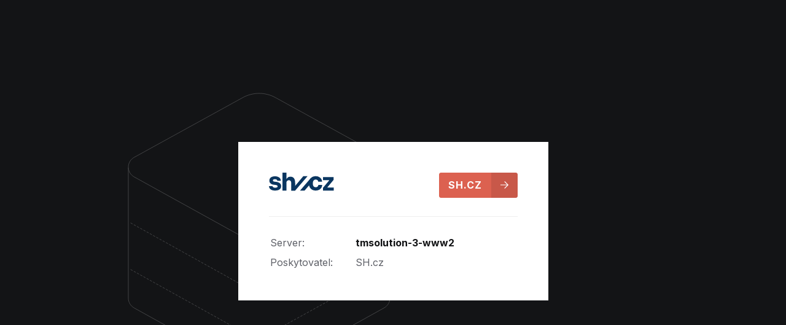

--- FILE ---
content_type: text/html
request_url: http://goethezentrum.cz/
body_size: 3966
content:
<!DOCTYPE html><html><head> <meta http-equiv="Content-Type" content="text/html; charset=utf-8"/> <meta name="viewport" content="width=device-width, initial-scale=1"/> <meta name="author" content="(c) 2020 SuperNetwork"/> <title>SH.cz - tmsolution-3-www2</title> <link href="https://fonts.googleapis.com/css2?family=Inter:wght@300;400;600;700;800&amp;display=swap" rel="stylesheet"> <link rel="apple-touch-icon" sizes="180x180" href="/favicons/apple-touch-icon.png"> <link rel="icon" type="image/png" sizes="32x32" href="/favicons/favicon-32x32.png"> <link rel="icon" type="image/png" sizes="16x16" href="/favicons/favicon-16x16.png"> <link rel="manifest" href="/favicons/site.webmanifest"> <link rel="mask-icon" href="/favicons/safari-pinned-tab.svg" color="#0a3660"> <link rel="shortcut icon" href="/favicons/favicon.ico"> <meta name="msapplication-TileColor" content="#0a3660"> <meta name="msapplication-config" content="/favicons/browserconfig.xml"> <meta name="theme-color" content="#ffffff"> <style>html{-webkit-box-sizing: border-box; box-sizing: border-box; font-family: Inter, sans-serif, usual, system-ui; -moz-osx-font-smoothing: grayscale; -webkit-font-smoothing: antialiased; text-shadow: rgba(0, 0, 0, 0.01) 0 0 1px; -ms-text-size-adjust: 100%; -webkit-text-size-adjust: 100%;}body{padding: 0; margin: 0; font-size: 16px; color: rgb(255, 255, 255, 0.6); background: #131416;}svg{fill: currentColor;}*, :after, :before{-webkit-box-sizing: inherit; box-sizing: inherit;}.Link_link__206WK{color: hsl(14, 90%, 65%); outline: 0; text-decoration: none; font-size: 0.875rem; -webkit-transition: color 0.2s ease-out; transition: color 0.2s ease-out;}.Link_link__206WK:focus, .Link_link__206WK:hover{color: hsl(7, 67%, 59%); text-decoration: underline;}.Button_button__20bBc{position: relative; display: inline-block; font-family: Inter, sans-serif, usual, system-ui; font-size: 0.8125rem; font-weight: 700; line-height: 1.23; text-decoration: none; text-transform: uppercase; border: 1px solid transparent; border-radius: 3px; -webkit-transition: border-color 0.2s ease-out, background-color 0.2s ease-out; transition: border-color 0.2s ease-out, background-color 0.2s ease-out;}.Button_button__20bBc .Button_text__NcQ6i::-moz-selection{color: inherit; background: inherit;}.Button_button__20bBc .Button_text__NcQ6i::selection{color: inherit; background: inherit;}.Button_button__20bBc .Button_wrap__3BZrf{padding: 10px 14px; letter-spacing: 1px;}.Button_button__20bBc .Button_icon__1Y7Cr, .Button_button__20bBc .Button_wrap__3BZrf{display: -webkit-box; display: -ms-flexbox; display: flex; -webkit-box-align: center; -ms-flex-align: center; align-items: center; -webkit-box-pack: center; -ms-flex-pack: center; justify-content: center;}.Button_button__20bBc .Button_icon__1Y7Cr{margin-right: 10px;}.Button_button__20bBc .Button_icon__1Y7Cr svg{width: 15px; height: 15px;}.Button_button__20bBc .Button_text__NcQ6i+.Button_icon__1Y7Cr{margin-right: 0; margin-left: 10px;}.Button_button__20bBc.Button_primary__3BxEC{color: white; background-color: hsl(7, 67%, 59%); border-color: hsl(7, 67%, 59%);}.Button_button__20bBc.Button_primary__3BxEC:hover{text-decoration: none; background-color: hsl(12,80%,62%); border-color: hsl(12,80%,62%);}.Button_button__20bBc.Button_primary__3BxEC:focus{text-decoration: none; background-color: hsl(7, 53%, 53%); border-color: hsl(7, 53%, 53%); outline: 0;}.Button_button__20bBc.Button_lg__1SgIG{font-size: 0.875rem;}.Button_button__20bBc.Button_lg__1SgIG .Button_wrap__3BZrf{padding-top: 13px; padding-bottom: 13px; letter-spacing: 2px;}.Button_link__3S6iF{display: inline-block; font-weight: 400;}.Button_link__3S6iF .Button_wrap__3BZrf{display: -webkit-box; display: -ms-flexbox; display: flex; -webkit-box-align: center; -ms-flex-align: center; align-items: center;}.Button_link__3S6iF .Button_icon__1Y7Cr{margin-right: 10px;}.Button_link__3S6iF .Button_icon__1Y7Cr svg{width: 12px; height: 12px;}.Button_link__3S6iF .Button_text__NcQ6i+.Button_icon__1Y7Cr{margin-right: 0; margin-left: 10px;}.Button_link__3S6iF:focus, .Button_link__3S6iF:hover{text-decoration: underline; outline: 0;}.Button_link__3S6iF.Button_primary__3BxEC{color: hsl(14, 90%, 65%); -webkit-transition: color 0.2s ease-out; transition: color 0.2s ease-out;}.Button_link__3S6iF.Button_primary__3BxEC:focus, .Button_link__3S6iF.Button_primary__3BxEC:hover{color: hsl(7, 67%, 59%);}@media (min-width: 360px){.Button_button__20bBc{letter-spacing: 1.2px;}.Button_button__20bBc.Button_iconBackground__3G9c9{padding-right: 43px;}.Button_button__20bBc.Button_iconBackground__3G9c9 .Button_icon__1Y7Cr{position: absolute; top: -1px; right: -1px; bottom: -1px; width: 43px; background-color: rgba(0, 0, 0, 0.09); border-radius: 0 3px 3px 0;}}@media (min-width: 340px){.Link_link__206WK{font-size: 1rem;}}@media (min-width: 576px){.Button_button__20bBc.Button_lg__1SgIG .Button_wrap__3BZrf{padding-right: 20px; padding-left: 20px; letter-spacing: 1px;}}@media (min-width: 992px){.Button_button__20bBc.Button_lg__1SgIG .Button_wrap__3BZrf{padding-top: 16px; padding-bottom: 16px;}}@media (min-width: 1300px){.Button_button__20bBc .Button_icon__1Y7Cr{margin-right: 20px;}.Button_button__20bBc .Button_text__NcQ6i+.Button_icon__1Y7Cr{margin-left: 20px;}.Button_button__20bBc.Button_lg__1SgIG .Button_wrap__3BZrf{padding-right: 30px; padding-left: 30px;}.Button_button__20bBc.Button_iconBackground__3G9c9{min-width: 160px;}.Button_button__20bBc.Button_iconBackground__3G9c9.Button_lg__1SgIG{padding-right: 53px;}.Button_button__20bBc.Button_iconBackground__3G9c9.Button_lg__1SgIG .Button_icon__1Y7Cr{width: 53px;}}.Server_main__1xsJ0{display: -webkit-box; display: -ms-flexbox; display: flex; -webkit-box-align: center; -ms-flex-align: center; align-items: center; -webkit-box-pack: center; -ms-flex-pack: center; justify-content: center; min-height: 100vh; padding: 20px;}.Server_box__BGdhF{position: relative; width: 100%; max-width: 505px; padding: 50px 50px 40px; background: #fff; color: #5F6168;}.Server_header__1fgQ_{padding-bottom: 30px; margin-bottom: 30px; border-bottom: 1px solid #eee;}.Server_logo__1jpRy{-ms-flex-negative: 0; flex-shrink: 0; margin-bottom: 10px;}.Server_illustration__1u6Q1{position: absolute; top: -80px; left: -180px; z-index: -1; width: 428px;}.Server_table__2Lj-M, .Server_table__2Lj-M tbody, .Server_table__2Lj-M tr{display: block;}.Server_table__2Lj-M tr{margin-bottom: 20px;}.Server_table__2Lj-M tr:last-of-type{margin-bottom: 0;}.Server_table__2Lj-M td{display: block;}.Server_table__2Lj-M strong{color: #131416;}@media (min-width: 380px){.Server_logo__1jpRy{margin: 0 20px 0 0;}.Server_header__1fgQ_{display: -webkit-box; display: -ms-flexbox; display: flex; -webkit-box-pack: justify; -ms-flex-pack: justify; justify-content: space-between;}}@media (min-width: 420px){.Server_logo__1jpRy{margin: 0 50px 0 0;}}@media (min-width: 576px){.Server_table__2Lj-M tbody{display: table-row-group;}.Server_table__2Lj-M tr{display: table-row; margin: 0;}.Server_table__2Lj-M td{display: table-cell; padding: 0 35px 10px 0;}}</style></head><body> <main class="Server_main__1xsJ0"> <div class="Server_box__BGdhF"> <svg xmlns="http://www.w3.org/2000/svg" viewBox="0 0 429 457" class="Server_illustration__1u6Q1"> <g stroke="#FFF" fill="none" opacity=".2"> <path d="M1 122.2617v212.71696c0 6.7084 3.68349 12.87706 9.59492 16.06788l177.00786 98.08207c16.7198 9.16185 36.96979 9.16185 53.68958 0l177.00786-98.08207c5.93559-3.18014 9.65623-9.34345 9.69978-16.06788V122"> </path> <path d="M10.6536 137.31466l177.00243 97.75863c16.69362 9.23561 36.99432 9.23561 53.68794 0l177.00242-97.75863c5.94233-3.1577 9.65361-9.31782 9.65361-16.02344 0-6.7056-3.71128-12.86573-9.6536-16.02343L241.34396 7.9267c-16.69362-9.23561-36.99432-9.23561-53.68794 0L10.65361 105.26779C4.71128 108.42549 1 114.5856 1 121.29122c0 6.70562 3.71128 12.86574 9.6536 16.02344z"> </path> <path d="M5 212.44459L186.46725 313.4008c15.877 8.79892 35.21471 8.79892 51.0917 0L425 210h0" stroke-linecap="round" stroke-dasharray="3 3"></path> <path d="M5 288.44459L186.46725 389.4008c15.877 8.79892 35.21471 8.79892 51.0917 0L425 286h0" stroke-linecap="round" stroke-dasharray="3 3"></path> </g> </svg> <header class="Server_header__1fgQ_"> <svg xmlns="http://www.w3.org/2000/svg" width="106" height="30" viewBox="0 0 106 30" class="Server_logo__1jpRy"> <g fill="#0A3660" fill-rule="nonzero"> <path d="M10.12 29.2c1.97333 0 3.69333-.28667 5.16-.86 1.46667-.57333 2.6-1.4 3.4-2.48.8-1.08 1.2-2.35333 1.2-3.82 0-2.02667-.74667-3.64-2.24-4.84-1.49333-1.2-3.58667-1.94667-6.28-2.24l-1.72-.16c-1.14667-.13333-1.97333-.36-2.48-.68-.50667-.32-.76-.78667-.76-1.4 0-.64.29333-1.14667.88-1.52.58667-.37333 1.37333-.56 2.36-.56 1.25333 0 2.2.24667 2.84.74.64.49333 1.01333 1.1 1.12 1.82h5.68c-.08-2.34667-.98667-4.14-2.72-5.38-1.73333-1.24-4.01333-1.86-6.84-1.86-1.76 0-3.32667.26667-4.7.8-1.37333.53333-2.44667 1.32-3.22 2.36C1.02667 10.16.64 11.45333.64 13c0 1.86667.66 3.4 1.98 4.6 1.32 1.2 3.3 1.93333 5.94 2.2l1.72.16c1.44.16 2.44.43333 3 .82.56.38667.84.9.84 1.54 0 .72-.36667 1.27333-1.1 1.66-.73333.38667-1.66.58-2.78.58-1.46667 0-2.56667-.27333-3.3-.82s-1.15333-1.16667-1.26-1.86H0c.10667 2.32 1.04 4.12 2.8 5.4 1.76 1.28 4.2 1.92 7.32 1.92zM28.4 29.2V16.56c0-1.28.36667-2.30667 1.1-3.08.73333-.77333 1.7-1.16 2.9-1.16 1.14667 0 2.07333.36667 2.78 1.1.70667.73333 1.06 1.7 1.06 2.9V29.2h6.4V16.72c0-3.30667-.64-5.82-1.92-7.54-1.28-1.72-3.13333-2.58-5.56-2.58h-.28c-1.65333 0-3.02667.39333-4.12 1.18s-1.92 1.94-2.48 3.46l.11912-.31L28.4 0H22v29.2h6.4zM76.2 29.2c1.97333 0 3.73333-.38 5.28-1.14 1.54667-.76 2.78667-1.82667 3.72-3.2.93333-1.37333 1.44-2.96667 1.52-4.78h-6.24c-.08.72-.3 1.35333-.66 1.9-.36.54667-.84.97333-1.44 1.28s-1.32667.46-2.18.46c-1.14667 0-2.07333-.26-2.78-.78-.70667-.52-1.22-1.25333-1.54-2.2-.32-.94667-.48-2.00667-.48-3.18 0-1.28.17333-2.38667.52-3.32.34667-.93333.87333-1.66667 1.58-2.2.70667-.53333 1.59333-.8 2.66-.8 1.28 0 2.26.34 2.94 1.02.68.68 1.07333 1.51333 1.18 2.5h6.28c-.10667-1.76-.61333-3.32-1.52-4.68-.90667-1.36-2.12-2.42-3.64-3.18-1.52-.76-3.26667-1.14-5.24-1.14-1.81333 0-3.42.30667-4.82.92-1.4.61333-2.56667 1.45333-3.5 2.52-.93333 1.06667-1.64 2.28667-2.12 3.66-.48 1.37333-.72 2.80667-.72 4.3v.76c0 1.44.22667 2.83333.68 4.18.45333 1.34667 1.14667 2.55333 2.08 3.62.93333 1.06667 2.1 1.91333 3.5 2.54 1.4.62667 3.04667.94 4.94.94zM105.6 29.2v-4.92h-9.96052l-.395-.494L105.28 11.76V7.28H88.04v4.92h9.56748l.411.513L88 24.72v4.48z"> </path> <path d="M67.57715 9.49688L50.59854 29.2h7.38374l14.96386-17.19924zM55.9378 5.76L36.23993 29.2h6.39731L62.86 5.76z"> </path> </g> </svg> <a class="Link_link__206WK Button_button__20bBc sm Button_primary__3BxEC Button_iconBackground__3G9c9" href="https://www.sh.cz/"> <span class="Button_wrap__3BZrf"> <span class="Button_text__NcQ6i">SH.cz</span> <span class="Button_icon__1Y7Cr"> <svg viewBox="0 0 15 15"> <path d="M8.02 1l-.805.805L11.85 6.44H1v1.12h10.85l-4.635 4.635.805.805 5.597-5.598.385-.402-.385-.402z"> </path> </svg> </span> </span> </a> </header> <table class="Server_table__2Lj-M"> <tbody> <tr> <td>Server:</td><td><strong>tmsolution-3-www2</strong></td></tr><tr> <td>Poskytovatel:</td><td>SH.cz</td></tr></tbody> </table> </div></main></body></html>
